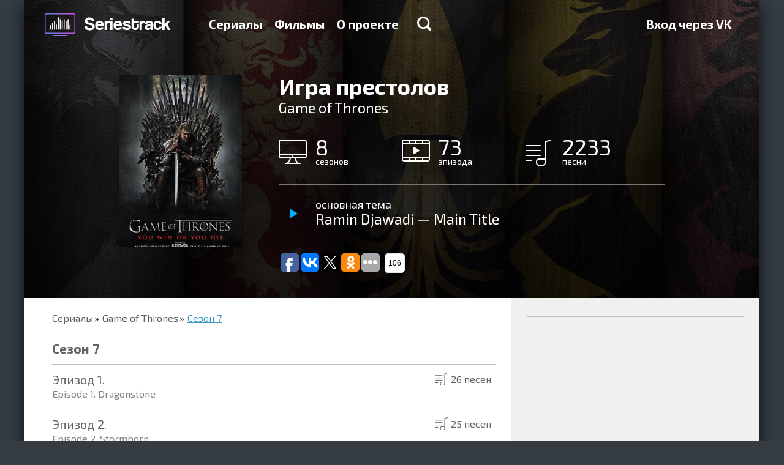

--- FILE ---
content_type: text/html; charset=utf-8
request_url: https://seriestrack.ru/show/game-of-thrones/season-7/
body_size: 8400
content:
<!DOCTYPE html>
<html data-ng-app="portal" lang="ru">
  <head>
    <meta charset="utf-8">
    <meta http-equiv="X-UA-Compatible" content="IE=edge">
    <meta name="viewport" content="width=device-width, initial-scale=1">
    <title>Музыка из сериала Игра престолов 7 cезон — Seriestrack

    </title>

    <meta name="apple-itunes-app" content="app-id=993467743">
    <meta name="yandex-verification" content="542cc60df1cedf80">
    <meta name="google-site-verification" content="W2pulGuR5_OavdH6Ns1DPaR2_wYMNFMQ6uvArlg9ql8">
<meta name="description" content="Полный список треков сезона 7 сериала «Игра престолов»"/>
<meta name="keywords" content="сезон 7, Game of Thrones, Игра престолов,  Телевизор, саундтрек, музыка, какая песня, песни, Playlist"/>
<script type="text/javascript" async="async" src="https://relap.io/api/v6/head.js?token=e3kAuqYiWKVY2dzZ"></script>
<meta property="relap:article" content="false"/>
    <link rel="shortcut icon" href="/static/favicon.ico" type="image/x-icon">
    <link rel="icon" href="/static/favicon.ico" type="image/x-icon">
    <link href="/static/tests/css/style.css" rel="stylesheet">
<style>html{font-family:sans-serif;-ms-text-size-adjust:100%;-webkit-text-size-adjust:100%}html *{box-sizing:border-box}a{background-color:transparent;text-decoration:none;color:#3c99c4}h1{font-size:2em;margin:.67em 0}img{border:0}hr{box-sizing:content-box;height:0}button,input{color:inherit;font:inherit;margin:0}button{overflow:visible;text-transform:none;-webkit-appearance:button}button::-moz-focus-inner,input::-moz-focus-inner{border:0;padding:0}input{line-height:normal}input[type=checkbox]{box-sizing:border-box;padding:0}body,html{height:100%;min-height:100%}body{margin:0;padding:0;line-height:24px;font-weight:400;font-size:18px;color:#000;background-color:#353c42}body,button,input{font-family:"Exo 2"}.container{position:relative;max-width:1200px;margin:0 auto;overflow:hidden}.container:after,.container:before{content:" ";display:table}.container:after{clear:both}.container._base{box-shadow:0 7px 27px rgba(0,0,0,.75)}.content{position:relative;height:100%;padding:0 45px}.content:after,.content:before{content:" ";display:table}.content:after{clear:both}@media (max-width:767px){.content{padding:0 20px}}.pull-right{position:relative;z-index:1;float:right!important}.col-per-1{width:100%}.form{line-height:20px;font-size:16px}.form-group{margin-bottom:15px}.form-control{display:block;width:100%;height:34px;padding:6px 12px;border:0;font-size:14px}.form-control._grey{background-color:#ededed}.form-control._large{height:68px;padding:16px 20px;font-size:20px;box-shadow:0 2px #999;border-radius:2px}label{display:inline-block;max-width:100%;margin-bottom:5px}.checkbox{position:relative;display:block;min-height:20px;margin-top:10px;margin-bottom:10px}.checkbox label{padding-left:25px;margin-bottom:0;text-transform:none;font-weight:400;color:inherit}.checkbox input[type=checkbox]{position:absolute;margin-top:4px;margin-left:-25px}.btn{display:inline-block;font-size:14px;text-align:center;text-decoration:none;white-space:nowrap;vertical-align:middle;border:0;background-color:transparent;color:#000;max-width:100%;-ms-touch-action:manipulation;touch-action:manipulation}.btn-primary{color:#fff;text-shadow:0 -1px #393;box-shadow:0 2px #393;background-color:#39c826;border-radius:2px}.btn-large{padding:20px 50px;line-height:30px;font-size:24px;font-weight:600}@media (max-width:767px){.btn-large,.btn-primary{padding-left:20px;padding-right:20px}}.modal{display:none;position:fixed;top:0;right:0;bottom:0;left:0;z-index:1040;overflow:hidden;outline:none}.modal-dialog{position:relative;width:455px;margin:100px auto}.modal-content{position:relative;background-color:#fff;background-clip:padding-box;box-shadow:0 5px 30px rgba(0,0,0,.75)}.modal-header{position:relative;padding:20px 20px 5px}.modal-close{float:right;width:18px;height:18px;border:0;background:url(/static/img/icon-modal-close.png) no-repeat;opacity:.5;filter:progid:DXImageTransform.Microsoft.Alpha(Opacity=50)}@media only screen and (-webkit-min-device-pixel-ratio:2),only screen and (min--moz-device-pixel-ratio:2),only screen and (min-device-pixel-ratio:2),only screen and (min-resolution:192dpi),only screen and (min-resolution:2dppx){.modal-close{background-image:url(/static/img/icon-modal-close@2x.png);background-size:18px 18px;background-repeat:no-repeat}}.modal-title{margin:0;font-size:26px;color:#333}.modal-body{padding:17px 20px}.modal-body p:first-child{margin-top:0}.backdrop{display:none;position:fixed;top:0;right:0;bottom:0;left:0;background-color:rgba(0,0,0,.5)}.catalog{padding:0 0 16px;background-color:#fff}.catalog-nav{margin:0 0 16px;padding:0;list-style:none}.catalog-nav-item{display:inline-block;padding:10px 0;border-bottom:1px solid transparent}.catalog-nav-item+li{margin-left:40px}.catalog-nav-item a{text-decoration:none;font-weight:700;color:#656565}.catalog-item-caption ul,.catalog-light-list{margin:0 -10px;padding:0;list-style:none}.catalog-light-list:after,.catalog-light-list:before{content:" ";display:table}.catalog-light-list:after{clear:both}.catalog-light-item{display:block}.catalog-light-item-link{display:block;height:78px;margin:0 10px;padding:15px 15px 15px 2px;border-bottom:1px solid #bdbdbd}.catalog-light-item-link:after,.catalog-light-item-link:before{content:" ";display:table}.catalog-light-item-link:after{clear:both}.catalog-light-item-img{float:left;margin-right:15px;width:44px;height:44px;border-radius:1px;overflow:hidden;box-shadow:0 1px 2px rgba(0,0,0,.75),inset 0 1px #fff}.catalog-item-img img,.catalog-light-item-img img{width:100%;height:100%}.catalog-light-item-caption:after,.catalog-light-item-caption:before{content:" ";display:table}.catalog-light-item-caption:after{clear:both}.catalog-light-item-title{float:left;font-size:18px}.catalog-light-item-title span{display:block;line-height:1;font-size:15px;color:#636363}.catalog-light-item-stat{float:right;margin:10px 0;padding:0;list-style:none;font-size:16px;color:#636363}.catalog-light-item-stat li{display:inline-block;width:130px;margin-left:15px;padding-left:30px}.catalog-light-item-stat li img{float:left;margin:3px 0 0 -30px}.catalog-list{margin:0 -15px;padding:0;list-style:none;display:-webkit-flex;display:-ms-flexbox;display:flex;-webkit-justify-content:space-between;-ms-flex-pack:justify;justify-content:space-between;-webkit-flex-wrap:wrap;-ms-flex-wrap:wrap;flex-wrap:wrap}.catalog-item{position:relative;overflow:hidden;float:left;width:200px;height:280px;margin:14px;border-radius:3px;box-shadow:0 1px 2px rgba(0,0,0,.75),inset 0 1px #fff;-webkit-flex:0 0 auto;-ms-flex:0 0 auto;flex:0 0 auto}.catalog-item_helper{box-shadow:none!important;margin-top:0!important;margin-bottom:0!important;height:0!important}.catalog-item-img{position:relative;z-index:2;height:100%;width:100%}.catalog-item-caption{position:absolute;z-index:3;top:0;right:0;bottom:0;left:0;padding:10px 15px;text-decoration:none;background-color:rgba(0,0,0,.75);opacity:0;filter:progid:DXImageTransform.Microsoft.Alpha(Opacity=0)}.catalog-item-caption hr{margin:15px -5px;border-color:#666}.catalog-item-caption ul{margin:0;font-size:16px;color:#fff}.catalog-item-caption ul li{margin-bottom:10px;padding-left:40px}.catalog-item-caption ul li img{float:left;margin:1px 0 0 -40px}.catalog-item-title{text-decoration:none;font-size:18px;color:#6cf}@media (min-width:768px) and (max-width:992px){.catalog-light-item-link{height:auto}.catalog-light-item-stat,.catalog-light-item-title{float:none;margin-bottom:0}.catalog-light-item-caption{overflow:hidden}.catalog-light-item-stat li{margin:3px 0}}@media (max-width:767px){.catalog-nav-item{margin-left:0!important;display:block}.catalog-list{-webkit-flex-direction:column;-ms-flex-direction:column;flex-direction:column;-webkit-align-items:center;-ms-flex-align:center;-ms-grid-row-align:center;align-items:center}.catalog-light-item-link{height:auto}.catalog-light-item-stat,.catalog-light-item-title{float:none;margin-bottom:0}.catalog-light-item-caption{overflow:hidden}.catalog-light-item-stat li{margin:3px 0}}.catalog-nav-item a{line-height:30px;font-size:24px}.landingTop{margin-top:-88px;padding-top:88px;text-align:center;background:url(/static/img/landing-top-bg.jpg) no-repeat 50% 100%;background-size:cover}.landingTop-title{margin:50px 0 20px;font-weight:700;font-size:36px;line-height:1;color:#fff}.landingTop-text{margin:0 0 45px;font-family:Arial;font-size:22px;color:#fff}.landingTop-capabilities{padding:0;list-style:none;max-width:1130px;display:-webkit-flex;display:-ms-flexbox;display:flex;-webkit-justify-content:space-between;-ms-flex-pack:justify;justify-content:space-between;margin:90px 0 70px}.landingTop-capabilities-item{float:left;line-height:24px;text-align:left;font-size:18px;color:#fff;width:27%;-webkit-flex:0 0 auto;-ms-flex:0 0 auto;flex:0 0 auto}.landingTop-capabilities-item:last-child{width:250px}.landingTop-capabilities-item img{float:left;margin-right:20px}.landingTop-capabilities-item p{margin:0}@media (min-width:768px) and (max-width:992px){.landingTop-capabilities{-webkit-flex-direction:column;-ms-flex-direction:column;flex-direction:column;max-width:380px;margin:50px auto 30px}.landingTop-capabilities-item{width:100%!important;margin-bottom:20px;display:-webkit-flex;display:-ms-flexbox;display:flex;-webkit-align-items:center;-ms-flex-align:center;align-items:center}.landingTop-capabilities-item img,.landingTop-capabilities-item p{float:none;display:inline-block;vertical-align:middle}}@media (max-width:767px){.landingTop-capabilities{-webkit-flex-direction:column;-ms-flex-direction:column;flex-direction:column;margin-bottom:30px;margin-top:50px}.landingTop-capabilities-item{width:100%;margin-bottom:30px}}.landingSerials{position:relative}.header{position:fixed;z-index:999;top:0;left:0;right:0;max-height:100%;overflow-y:auto;-webkit-overflow-scrolling:touch}.header-back{height:88px}.header-logo{float:left;margin:17px 30px 0 -15px;display:block;width:241px;height:47px;background:url(/static/img/logo-new@2x.png);background-size:241px auto}.header-menu{float:left;margin:27px 0;padding:0;font-size:20px;font-weight:700}.header-menu:after,.header-menu:before{content:" ";display:table}.header-menu:after{clear:both}.header-menu-item{display:block;float:left}.header-menu-item+li{margin-left:20px}.header-menu-item a{text-decoration:none;color:#fff}.header-menu-item-search{display:inline-block;width:23px;height:23px;margin-left:10px;background:url(/static/img/icon-search.png) no-repeat}@media only screen and (-webkit-min-device-pixel-ratio:2),only screen and (min--moz-device-pixel-ratio:2),only screen and (min-device-pixel-ratio:2),only screen and (min-resolution:192dpi),only screen and (min-resolution:2dppx){.header-menu-item-search{background-image:url(/static/img/icon-search@2x.png);background-size:23px 23px;background-repeat:no-repeat}}.header-menu-item-search_xsHidden{display:block}.header-menu-item-search_xsVisible{display:none}.header-search{display:block}.header-search._hide{display:none}.header-search-form{height:80px}.header-search-form-control{display:block;width:100%;height:80px;padding:0 45px;border:0;font-size:36px}.header-search-result{border-top:2px solid #bdbdbd;background-color:#f3f5f7}.header-hamburger{float:right;position:relative;width:30px;margin-top:33px;display:none;margin-bottom:33px}.header-hamburger__line{height:3px;background:#fff}.header-hamburger__line+.header-hamburger__line{margin-top:3px}@media (min-width:768px) and (max-width:992px){.header-menu{display:none;float:none!important;clear:both;margin:0 0 20px}.header-menu-item-search_xsHidden{display:none}.header-menu-item-search_xsVisible{display:block}.header-menu-item{display:block;margin-left:0!important;float:none;margin-top:8px;margin-bottom:8px}.header-hamburger{display:block}.header-logo{margin-right:0;margin-left:0}}@media (max-width:767px){.header-back{height:60px}.header-menu{display:none;float:none!important;clear:both;margin:0 0 10px}.header-menu-item{display:block;margin-left:0!important;float:none;margin-top:5px;margin-bottom:5px}.header-logo{margin-right:0;margin-left:0;margin-top:7px;width:200px;background-size:200px auto!important;background-repeat:no-repeat;background-position:0 center}.header-hamburger{display:block;margin-top:23px;margin-bottom:23px}.header-menu-item-search_xsHidden{display:none}.header-menu-item-search_xsVisible{display:block}.header-search{-webkit-flex:1 1 auto;-ms-flex:1 1 auto;flex:1 1 auto;overflow-y:auto;-webkit-overflow-scrolling:touch}.header-search-form-control{font-size:16px;height:30px;padding:0 20px}.header-search-form{height:auto}}
</style>

<link rel="preload" href="/static/portal.css" type="text/css" as="style" onload="this.rel='stylesheet'"/>
<noscript>
  <link rel="stylesheet" href="/static/portal.css" type="text/css"/>
</noscript>
<link href="//fonts.googleapis.com/css?family=Exo+2:700,400&subset=latin,cyrillic" rel="preload" type="text/css" as="style" onload="this.rel='stylesheet'"/>
<noscript>
  <link href="//fonts.googleapis.com/css?family=Exo+2:700,400&subset=latin,cyrillic" rel="stylesheet" type="text/css"/>
</noscript>
<script type="text/javascript" src="/static/portal.js" async="async"></script>
<script>!function(e){"use strict";var t=function(t,n,r){function o(e){return i.body?e():void setTimeout(function(){o(e)})}function a(){d.addEventListener&&d.removeEventListener("load",a),d.media=r||"all"}var l,i=e.document,d=i.createElement("link");if(n)l=n;else{var s=(i.body||i.getElementsByTagName("head")[0]).childNodes;l=s[s.length-1]}var u=i.styleSheets;d.rel="stylesheet",d.href=t,d.media="only x",o(function(){l.parentNode.insertBefore(d,n?l:l.nextSibling)});var f=function(e){for(var t=d.href,n=u.length;n--;)if(u[n].href===t)return e();setTimeout(function(){f(e)})};return d.addEventListener&&d.addEventListener("load",a),d.onloadcssdefined=f,f(a),d};"undefined"!=typeof exports?exports.loadCSS=t:e.loadCSS=t}("undefined"!=typeof global?global:this),function(e){if(e.loadCSS){var t=loadCSS.relpreload={};if(t.support=function(){try{return e.document.createElement("link").relList.supports("preload")}catch(e){return!1}},t.poly=function(){for(var t=e.document.getElementsByTagName("link"),n=0;n<t.length;n++){var r=t[n];"preload"===r.rel&&"style"===r.getAttribute("as")&&(e.loadCSS(r.href,r),r.rel=null)}},!t.support()){t.poly();var n=e.setInterval(t.poly,300);e.addEventListener&&e.addEventListener("load",function(){e.clearInterval(n)}),e.attachEvent&&e.attachEvent("onload",function(){e.clearInterval(n)})}}}(this);
</script>
    <!--include adsense/page_level_ads-->
  </head>
  <body>
    <div class="container _base">
<div class="header-back"></div>
<div data-header="" class="header">
  <div class="container">
    <div class="content"><a href="/" class="header-logo"></a>
      <div class="header-hamburger">
        <div class="header-hamburger__line"></div>
        <div class="header-hamburger__line"></div>
        <div class="header-hamburger__line"></div>
      </div>
      <ul class="header-menu">
        <li class="header-menu-item "><a href="/shows/">Сериалы</a>
        </li>
        <li class="header-menu-item "><a href="/films/">Фильмы</a>
        </li>
        <li class="header-menu-item "><a href="/about/">О проекте</a>
        </li>
        <li class="header-menu-item">
          <div data-ng-click="toggleSearch=!toggleSearch" class="header-menu-item-search header-menu-item-search_xsHidden"></div>
        </li>
      </ul>
      <ul class="header-menu pull-right">
        <li class="header-menu-item"><a href="/login/vk-oauth2/?next=/show/game-of-thrones/season-7/">Вход через VK</a>
        </li>
      </ul>
    </div>
    <div data-header-search="toggleSearch"></div>
  </div>
</div>
<div class="series-header">
  <div style="background-image: url('/media/CACHE/images/background/game-of-thrones-bg/63cb14b73ce6b14f3b74edc8eaac3911.jpg')" class="series-header-bg"></div>
  <div class="content">
    <div class="series-img"><img width="200" alt="" src="/media/CACHE/images/posters/game-of-thrones/81252ae947e25717d02fe2dee9aacc2c.jpg" height="280" />
    </div>

    <div class="series-caption">
      <h1>Игра престолов</h1>
      <div class="series-caption-subtitle">Game of Thrones</div>
      <ul class="series-caption-counters">
        <li><img src="/static/img/series-icon-seasons-big.png" width="46" height="40" alt="сезонов"/><span>8</span>сезонов
        </li>
        <li><img src="/static/img/series-icon-episodes-big.png" width="46" height="36" alt="эпизода"/><span>73</span>эпизода
        </li>
        <li><img src="/static/img/series-icon-songs-big.png" width="42" height="43" alt="песни"/><span>2233</span>песни
        </li>
      </ul>

      <hr/>
      <div class="series-header-main">
        <div data-player-id="70113" data-player-circle="'http://a993.phobos.apple.com/us/r1000/019/Music/v4/55/ce/b7/55ceb7d4-d587-b7ac-541c-b0553e629165/mzaf_5987825761584681738.plus.aac.p.m4a'" class="series-header-main-player"></div>
        <div class="series-header-main-name"><span>основная тема</span>
          <h2>Ramin Djawadi — Main Title</h2>
        </div>
      </div>
      <hr/>
      <div class="addthis_sharing_toolbox"><script type="text/javascript">(function(w,doc) {if (!w.__utlWdgt ) {w.__utlWdgt = true;var d = doc, s = d.createElement('script'), g = 'getElementsByTagName';s.type = 'text/javascript'; s.charset='UTF-8'; s.async = true;s.src = ('https:' == w.location.protocol ? 'https' : 'http')  + '://w.uptolike.com/widgets/v1/uptolike.js';var h=d[g]('body')[0];h.appendChild(s);}})(window,document);</script>
<div data-background-alpha="0.0" data-buttons-color="#ffffff" data-counter-background-color="#ffffff" data-share-counter-size="12" data-top-button="false" data-share-counter-type="common" data-share-style="1" data-mode="share" data-follow-vk="seriestrack" data-like-text-enable="false" data-follow-tw="seriestrack" data-mobile-view="true" data-icon-color="#ffffff" data-orientation="horizontal" data-text-color="#000000" data-share-shape="round-rectangle" data-sn-ids="fb.vk.tw.ok." data-share-size="30" data-background-color="#ffffff" data-preview-mobile="false" data-mobile-sn-ids="fb.vk.tw.wh.ok.vb." data-pid="1617963" data-counter-background-alpha="1.0" data-following-enable="true" data-exclude-show-more="false" data-selection-enable="true" data-follow-fb="seriestrack" class="uptolike-buttons" ></div>

      </div>
    </div>
  </div>
</div>
<div class="series">
  <div class="series-body">
    <div class="content">
      <ul class="breadcrumbs">
        <li><a href="/shows/">Сериалы</a>
        </li>
        <li><a href="/show/game-of-thrones/">Game of Thrones</a>
        </li>
        <li><a href="#">Сезон 7</a>
        </li>
      </ul>
      <ul class="series-list">
        <li class="series-list-item _title">
          <h3>Сезон 7</h3>
        </li>
        <li class="series-list-item"><a href="/show/game-of-thrones/season-7/51696/" data-episode="51696" class="js-episode">
            <div class="series-list-item-name"><span class="_series">Эпизод 1. </span><span class="_episode">Episode 1. Dragonstone</span>
            </div>
            <div class="series-list-item-count"><span><img src="/static/img/icon-series-count.png" width="21" height="21" alt=""/>26 песен</span>
            </div></a>
        </li>
        <li class="series-list-item"><a href="/show/game-of-thrones/season-7/51892/" data-episode="51892" class="js-episode">
            <div class="series-list-item-name"><span class="_series">Эпизод 2. </span><span class="_episode">Episode 2. Stormborn</span>
            </div>
            <div class="series-list-item-count"><span><img src="/static/img/icon-series-count.png" width="21" height="21" alt=""/>25 песен</span>
            </div></a>
        </li>
        <li class="series-list-item"><a href="/show/game-of-thrones/season-7/51893/" data-episode="51893" class="js-episode">
            <div class="series-list-item-name"><span class="_series">Эпизод 3. </span><span class="_episode">Episode 3. The Queen&#39;s Justice</span>
            </div>
            <div class="series-list-item-count"><span><img src="/static/img/icon-series-count.png" width="21" height="21" alt=""/>25 песен</span>
            </div></a>
        </li>
        <li class="series-list-item"><a href="/show/game-of-thrones/season-7/52189/" data-episode="52189" class="js-episode">
            <div class="series-list-item-name"><span class="_series">Эпизод 4. </span><span class="_episode">Episode 4. The Spoils of War</span>
            </div>
            <div class="series-list-item-count"><span><img src="/static/img/icon-series-count.png" width="21" height="21" alt=""/>24 песни</span>
            </div></a>
        </li>
        <li class="series-list-item"><a href="/show/game-of-thrones/season-7/53030/" data-episode="53030" class="js-episode">
            <div class="series-list-item-name"><span class="_series">Эпизод 5. </span><span class="_episode">Episode 5. Eastwatch</span>
            </div>
            <div class="series-list-item-count"><span><img src="/static/img/icon-series-count.png" width="21" height="21" alt=""/>21 песня</span>
            </div></a>
        </li>
        <li class="series-list-item"><a href="/show/game-of-thrones/season-7/53031/" data-episode="53031" class="js-episode">
            <div class="series-list-item-name"><span class="_series">Эпизод 6. </span><span class="_episode">Episode 6. Beyond the Wall</span>
            </div>
            <div class="series-list-item-count"><span><img src="/static/img/icon-series-count.png" width="21" height="21" alt=""/>24 песни</span>
            </div></a>
        </li>
        <li class="series-list-item"><a href="/show/game-of-thrones/season-7/53177/" data-episode="53177" class="js-episode">
            <div class="series-list-item-name"><span class="_series">Эпизод 7. </span><span class="_episode">Episode 7. The Dragon and the Wolf</span>
            </div>
            <div class="series-list-item-count"><span><img src="/static/img/icon-series-count.png" width="21" height="21" alt=""/>31 песня</span>
            </div></a>
        </li>
      </ul>

<!-- 15.09.20 disabled tests--><script id="gH-AXp5emOMZptTU">if (window.relap) window.relap.ar('gH-AXp5emOMZptTU');</script>
    </div>
  </div>
  <div class="series-sidebar">
    <div class="content">
<!-- Yandex.RTB R-A-257023-1 -->
<div id="yandex_rtb_R-A-257023-1"></div>
<script type="text/javascript">
   (function(w, d, n, s, t) {
       w[n] = w[n] || [];
       w[n].push(function() {
           Ya.Context.AdvManager.render({
               blockId: "R-A-257023-1",
               renderTo: "yandex_rtb_R-A-257023-1",
               async: true
           });
       });
       t = d.getElementsByTagName("script")[0];
       s = d.createElement("script");
       s.type = "text/javascript";
       s.src = "//an.yandex.ru/system/context.js";
       s.async = true;
       t.parentNode.insertBefore(s, t);
   })(this, this.document, "yandexContextAsyncCallbacks");
</script>
<hr/>
<div class="hidden-xs">
  <vk-groups></vk-groups>
</div>
    </div>
  </div>
</div>
<div class="landingMobile">
  <div class="content">
    <div class="landingMobile-main">
      <h2 class="landingMobile-main-title">Seriestrack в твоем смартфоне</h2>
      <p>Хочешь, чтобы песни из сериалов были всегда под рукой? <br> Тогда скачай наше приложение!<br>Никакой регистрации, удобная навигация по каталогу,<br>возможность прослушивания семлов.<br>Не забудь поставить нам хорошую оценку :)
      </p>
      <div class="landingMobile-app"><a href="//itunes.apple.com/ru/app/seriestrack/id993467743?ls=1&mt=8" target="_blank" onclick="yaCounter31100121.reachGoal('mobile_ios_app_click'); return true;"><img src="/static/img/app-store.png" width="145" height="54" alt=""/></a><a href="//play.google.com/store/apps/details?id=com.seriestrack.android" target="_blank" onclick="yaCounter31100121.reachGoal('mobile_android_app_click'); return true;"><img src="/static/img/app-google.png" width="150" height="56"/></a>
      </div>
    </div>
    <div class="landingMobile-phone _ru"></div>
  </div>
</div>
<div class="landingFollow">
  <div class="content">
    <h2 class="landingFollow-title">Понравилось? Следуй за нами</h2>
    <div class="landingFollow-list"><a href="http://vk.com/seriestrack" target="_blank" class="landingFollow-item"><img src="/static/img/landing-follow-vk-min.png" alt=""/></a><a href="https://www.facebook.com/seriestrack" target="_blank" class="landingFollow-item"><img src="/static/img/landing-follow-fb-min.png" alt=""/></a><a href="https://twitter.com/seriestrack" target="_blank" class="landingFollow-item"><img src="/static/img/landing-follow-tw-min.png" alt=""/></a>
    </div>
    <div class="landingFollow-share">
      <div class="addthis_sharing_toolbox"><script type="text/javascript">(function(w,doc) {if (!w.__utlWdgt ) {w.__utlWdgt = true;var d = doc, s = d.createElement('script'), g = 'getElementsByTagName';s.type = 'text/javascript'; s.charset='UTF-8'; s.async = true;s.src = ('https:' == w.location.protocol ? 'https' : 'http')  + '://w.uptolike.com/widgets/v1/uptolike.js';var h=d[g]('body')[0];h.appendChild(s);}})(window,document);</script>
<div data-background-alpha="0.0" data-buttons-color="#ffffff" data-counter-background-color="#ffffff" data-share-counter-size="12" data-top-button="false" data-share-counter-type="common" data-share-style="1" data-mode="share" data-follow-vk="seriestrack" data-like-text-enable="false" data-follow-tw="seriestrack" data-mobile-view="true" data-icon-color="#ffffff" data-orientation="horizontal" data-text-color="#000000" data-share-shape="round-rectangle" data-sn-ids="fb.vk.tw.ok." data-share-size="30" data-background-color="#ffffff" data-preview-mobile="false" data-mobile-sn-ids="fb.vk.tw.wh.ok.vb." data-pid="1617963" data-counter-background-alpha="1.0" data-following-enable="true" data-exclude-show-more="false" data-selection-enable="true" data-follow-fb="seriestrack" class="uptolike-buttons" ></div>

      </div>
    </div>
  </div>
</div>
<div class="footer">
  <div class="container">
    <div class="content">
      <div class="footer-logo"></div>
      <ul class="footer-menu">
        <li class="footer-menu-item"><a href="/shows/">Сериалы</a>
        </li>
        <li class="footer-menu-item"><a href="/films/">Фильмы</a>
        </li>
        <li class="footer-menu-item"><a href="/about/">О проекте</a>
        </li>
        <li class="footer-menu-item"><a href="https://widget.seriestrack.ru" target="_blank">Виджет</a>
        </li>
        <li class="footer-menu-item"><a href="https://madtest.ru" target="_blank">Конструктор тестов Madtest.ru</a>
        </li>
      </ul>
      <div class="footer-copyright">© 2026,&nbsp;&nbsp;seriestrack.ru</div>
    </div>
  </div>
</div>
<div id="modal-login" class="modal">
  <div class="modal-backdrop"></div>
  <div class="modal-dialog">
    <div class="modal-content">
      <div class="modal-header">
        <button class="modal-close"></button>
        <h4 class="modal-title">Вход на сайт</h4>
      </div>
      <div class="modal-body">
        <form class="form"><input type='hidden' name='csrfmiddlewaretoken' value='UCe7dLADcT2pXXRe9Ia5wV0R6EYkgBRJSE8yWueVB1j3TyWH2GCny1znPbsiv9Cw' />
          <div class="form-group">
            <input id="username" type="text" name="username" placeholder="E-mail" class="form-control _large _grey"/>
          </div>
          <div class="form-group">
            <input id="password" type="password" name="password" placeholder="Пароль" class="form-control _large _grey"/>
          </div>
          <div class="form-group"><a href="#" data-modal="forgot" class="pull-right js-modal">Забыли пароль?</a>
          </div>
          <button type="submit" data-type="auth" class="btn btn-large btn-primary col-per-1 js-ajax">Войти</button>
        </form>
      </div>
    </div>
  </div>
</div>
<div id="modal-forgot" class="modal">
  <div class="modal-backdrop"></div>
  <div class="modal-dialog">
    <div class="modal-content">
      <div class="modal-header">
        <button class="modal-close"></button>
        <h4 class="modal-title">Восстановление пароля</h4>
      </div>
      <div class="modal-body">
        <form class="form"><input type='hidden' name='csrfmiddlewaretoken' value='UCe7dLADcT2pXXRe9Ia5wV0R6EYkgBRJSE8yWueVB1j3TyWH2GCny1znPbsiv9Cw' />
          <p>Для восстановления пароля укажите e-mail, на который вы регистрировали аккаунт. После этого, мы пришлем подтверждение на ваш почтовый ящик.
          </p>
          <div class="form-group">
            <input type="text" placeholder="Введите свой E-mail" class="form-control _large _grey"/>
          </div>
          <button type="submit" class="btn btn-large btn-primary col-per-1">Войти</button>
        </form>
      </div>
    </div>
  </div>
</div>
<div id="modal-registration" class="modal">
  <div class="modal-backdrop"></div>
  <div class="modal-dialog">
    <div class="modal-content">
      <div class="modal-header">
        <button class="modal-close"></button>
        <h4 class="modal-title">Регистрация на сайте</h4>
      </div>
      <div class="modal-body">
        <form class="form"><input type='hidden' name='csrfmiddlewaretoken' value='UCe7dLADcT2pXXRe9Ia5wV0R6EYkgBRJSE8yWueVB1j3TyWH2GCny1znPbsiv9Cw' />
          <div class="form-group">
            <input type="text" placeholder="E-mail" class="form-control _large _grey"/>
          </div>
          <div class="form-group">
            <input type="password" placeholder="Пароль" class="form-control _large _grey"/>
          </div>
          <div class="form-group">
            <input type="text" placeholder="повторите пароль" class="form-control _large _grey"/>
          </div>
          <div class="form-group">
            <div id="reCaptcha" data-sitekey="6LfCGsYSAAAAAM2JPOLYJnEK9KFqGsNzLOV8IPhd" class="g-recaptcha"></div>
          </div>
          <div class="form-group">
            <div class="checkbox">
              <label>
                <input type="checkbox"/><span>Регистрируя новый аккаунт, вы соглашаетесь с <a href="#" target="_blank">пользовательским соглашением</a></span>
              </label>
            </div>
          </div>
          <button type="submit" class="btn btn-large btn-primary col-per-1">Войти</button>
        </form>
      </div>
    </div>
  </div>
</div>
    </div><!-- Yandex.Metrika counter --> <script type="text/javascript" > (function(m,e,t,r,i,k,a){m[i]=m[i]||function(){(m[i].a=m[i].a||[]).push(arguments)}; m[i].l=1*new Date();k=e.createElement(t),a=e.getElementsByTagName(t)[0],k.async=1,k.src=r,a.parentNode.insertBefore(k,a)}) (window, document, "script", "https://mc.yandex.ru/metrika/tag.js", "ym"); ym(31100121, "init", { clickmap:true, trackLinks:true, accurateTrackBounce:true, webvisor:true, trackHash:true }); </script> <noscript><div><img src="https://mc.yandex.ru/watch/31100121" style="position:absolute; left:-9999px;" alt="" /></div></noscript> <!-- /Yandex.Metrika counter -->
<script async="async" src="https://w.uptolike.com/widgets/v1/zp.js?pid=1617941" type="text/javascript"></script>
<script>(function(i,s,o,g,r,a,m){i['GoogleAnalyticsObject']=r;i[r]=i[r]||function(){(i[r].q=i[r].q || []).push(arguments)},i[r].l=1 * new Date();a=s.createElement(o),m=s.getElementsByTagName(o)[0];a.async=1;a.src=g;m.parentNode.insertBefore(a,m)})(window,document,'script','https://www.google-analytics.com/analytics.js','ga');ga('create', 'UA-89457502-1', 'auto');ga('send', 'pageview');</script>
    <script>window.locale = 'ru';

    </script>

  </body>
</html>

--- FILE ---
content_type: application/javascript;charset=utf-8
request_url: https://w.uptolike.com/widgets/v1/widgets-batch.js?params=JTVCJTdCJTIycGlkJTIyJTNBJTIyMTYxNzk2MyUyMiUyQyUyMnVybCUyMiUzQSUyMmh0dHBzJTNBJTJGJTJGc2VyaWVzdHJhY2sucnUlMkZzaG93JTJGZ2FtZS1vZi10aHJvbmVzJTJGc2Vhc29uLTclMkYlMjIlN0QlNUQ=&mode=0&callback=callback__utl_cb_share_1768686093122325
body_size: 308
content:
callback__utl_cb_share_1768686093122325([{
    "pid": "1617963",
    "subId": 0,
    "initialCounts": {"vk":0,"wh":87,"fb":0,"tw":106,"vb":66,"ok":0},
    "forceUpdate": ["vk","fb","ok","ps","gp","mr","my"],
    "extMet": false,
    "url": "https%3A%2F%2Fseriestrack.ru%2Fshow%2Fgame-of-thrones%2Fseason-7%2F",
    "urlWithToken": "https%3A%2F%2Fseriestrack.ru%2Fshow%2Fgame-of-thrones%2Fseason-7%2F%3F_utl_t%3DXX",
    "intScr" : false,
    "intId" : 0,
    "exclExt": false
}
])

--- FILE ---
content_type: application/javascript;charset=utf-8
request_url: https://w.uptolike.com/widgets/v1/version.js?cb=cb__utl_cb_share_1768686092059624
body_size: 396
content:
cb__utl_cb_share_1768686092059624('1ea92d09c43527572b24fe052f11127b');